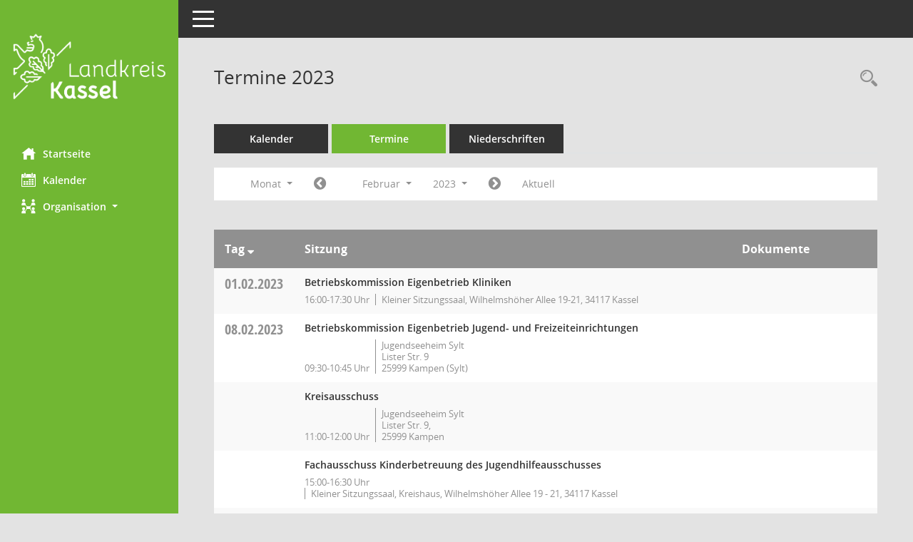

--- FILE ---
content_type: text/html; Charset=utf-8
request_url: https://gremien.landkreiskassel.de/bi/si0046.asp?__cjahr=2023&__cmonat=2&__canz=1&__cselect=278528
body_size: 27534
content:
<!DOCTYPE html><html lang="de"  x-ms-format-detection="none"><head><meta charset="utf-8"><meta http-equiv="X-UA-Compatible" content="IE=edge"><meta name="viewport" content="width=device-width, initial-scale=1"><meta name="description" content=""><meta name="author" content="Somacos GmbH & Co. KG,https://www.somacos.de, SessionNet Version 5.5.3 KP4 bi (Layout 6)"><meta name="sessionnet" content="V:050503"/><link rel="shortcut icon" href="im/browser.ico" type="image/x-icon"/><link rel="apple-touch-icon" href="im/somacos57.png" /><link rel="help" href="yhelp1.asp" title="Hilfe" /><link rel="start" href="info.asp" title="Startseite" /><title>SessionNet | Termine 2023</title>
<script type="text/javascript">var smcGLOBAL_FUNCTION_STATUS_LOGON = 1;var smcStatus_Logon = false;</script>
<script type="text/javascript" src="yjavascript.js"></script><script type="text/javascript" src="js/shopjavascript.js"></script><meta name="format-detection" content="telephone=no, date=no, address=no, email=no" /><link href="css/styles6.css" rel="stylesheet"><link href="css/styles5_3.css" rel="stylesheet"><link href="css/styles5fct.css" rel="stylesheet"><link id="smcglobalprintstyles" rel="stylesheet" type="text/css" media="print" href="css/styles5print.css"><link href="css/responsive.css" rel="stylesheet" media="(max-width:767px)"><link href="css/responsive3.css" rel="stylesheet" media="(max-width:767px)"><!--[if lt IE 9]><script src="js/smchtml5shiv.min.js"></script><script src="js/smcrespond.min.js"></script><![endif]--></head><body id="smc_body" class="smc-body">
<!-- #wrapper --><div id="wrapper" class="smclayout smc_page_si0046_layout"><div id="sidebar-wrapper" role="navigation" aria-label="Hauptmenü" class="smc-nav-config smc-pr-n"><div class="logo smc-config-logo"><a  href="info.asp" title="Hier gelangen Sie zur Startseite dieser Webanwendung." aria-label="Hier gelangen Sie zur Startseite dieser Webanwendung." class="smce-a-u" ><img src="config/layout//logo.png" class="img-responsive smc-img-logo-config" alt="Logo" /></a></div><ul id="sidebar-nav" class="nav nav-pills nav-stacked"><li class="nav-item smc-nav-online"><a  href="info.asp" title="Hier gelangen Sie zur Startseite dieser Webanwendung." aria-label="Hier gelangen Sie zur Startseite dieser Webanwendung." class="smce-a-u nav-link smcmenu1 smc-ct1" ><i class="smc smc-home" aria-hidden="true"></i>Startseite</a></li>
<li class="nav-item smc-nav-online"><a  href="si0040.asp" title="Diese Seite enth&auml;lt eine kalendarische &Uuml;bersicht der Sitzungstermine f&uuml;r einen Monat." aria-label="Diese Seite enth&auml;lt eine kalendarische &Uuml;bersicht der Sitzungstermine f&uuml;r einen Monat." class="smce-a-u nav-link smcmenu1 smc-ct1" ><i class="smc smc-calendar" aria-hidden="true"></i>Kalender</a></li>
<li class="nav-item smc-nav-online"><a id="smc_nav_group_org" aria-expanded="false" role="button" data-toggle="collapse" aria-controls="smc_nav_group_sub_org" href="#smc_nav_group_sub_org"><span><i class="smc smc-network-connection" aria-hidden="true"></i>Organisation</span> <span class="caret"></span></a><ul id="smc_nav_group_sub_org" class="nav collapse" role="menu" aria-labelledby="smc_nav_group_org"><li class="smc-nav-link"><a  href="kp0041.asp" title="Diese Seite listet die Personen, die im Sitzungsdienst als Mitglieder registriert sind, auf. Als Filter dienen neben den Anfangsbuchstaben der Nachnamen die Zeitr&auml;ume." aria-label="Diese Seite listet die Personen, die im Sitzungsdienst als Mitglieder registriert sind, auf. Als Filter dienen neben den Anfangsbuchstaben der Nachnamen die Zeitr&auml;ume." class="smce-a-u" >Mandatstr&auml;ger</a></li><li class="smc-nav-link"><a  href="gr0040.asp" title="Diese Seite zeigt eine Liste der Gremien, f&uuml;r die im Sitzungsdienst Informationen verwaltet werden. Als Filter stehen die Zeitr&auml;ume zur Verf&uuml;gung." aria-label="Diese Seite zeigt eine Liste der Gremien, f&uuml;r die im Sitzungsdienst Informationen verwaltet werden. Als Filter stehen die Zeitr&auml;ume zur Verf&uuml;gung." class="smce-a-u" >Gremien</a></li></ul></li>
</ul><!-- /Sidebar ende smcnav mandatos --></div>
<div id="page-content-wrapper">
<nav id="top-bar" class="navbar navbar-inverse" aria-label="Auswahlmenü"><div id="menu-toggle" class="collapsed" title="Navigation ein- bzw. ausblenden"><span class="sr-only">Toggle navigation</span><span class="icon-bar"></span><span class="icon-bar"></span><span class="icon-bar"></span></div><ul class="nav navbar-nav navbar-right">

</ul></nav>

<div class="page-title" role="navigation" aria-label="Seitentitel und Oberes Menü"><ul class="nav nav-pills smc-nav-actions float-right smc-pr-n" aria-label="Oberes Menü"><li><a  href="recherche.asp" title="Rechercheauswahl anzeigen" aria-label="Rechercheauswahl anzeigen" class="" ><i class="smc smc-magnifier" aria-hidden="true"></i><span class="sr-only">Rechercheauswahl</span></a></li></ul><h1 class="smc_h1">Termine 2023</h1></div>

<div id="page-content" role="main" aria-label="Informationen">
<ul class="nav nav-tabs smcnoprint" id="smcregister" aria-label="Tab Navigation">
<li class="nav-item"><a  href="si0040.asp" title="Diese Seite enth&auml;lt eine kalendarische &Uuml;bersicht der Sitzungstermine f&uuml;r einen Monat." aria-label="Diese Seite enth&auml;lt eine kalendarische &Uuml;bersicht der Sitzungstermine f&uuml;r einen Monat." class="smce-a-u nav-link" >Kalender</a></li><li class="nav-item active smc-ct1" aria-selected="true"><a  href="si0046.asp" title="Diese Seite enth&auml;lt eine kompakte &Uuml;bersicht der Sitzungstermine. Sie enth&auml;lt die M&ouml;glichkeit, verschiedene Zeitr&auml;ume f&uuml;r die Sitzungsdarstellung zu w&auml;hlen." aria-label="Diese Seite enth&auml;lt eine kompakte &Uuml;bersicht der Sitzungstermine. Sie enth&auml;lt die M&ouml;glichkeit, verschiedene Zeitr&auml;ume f&uuml;r die Sitzungsdarstellung zu w&auml;hlen." class="smce-a-u nav-link" >Termine</a></li><li class="nav-item"><a  href="si0046.asp?__cselect=147456&smcdatefct=q&smccont=12" title="Diese Seite enth&auml;lt eine kompakte &Uuml;bersicht der Sitzungen mit Freigabe für die Niederschrift. Sie enth&auml;lt die M&ouml;glichkeit, verschiedene Zeitr&auml;ume f&uuml;r die Sitzungsdarstellung zu w&auml;hlen." aria-label="Diese Seite enth&auml;lt eine kompakte &Uuml;bersicht der Sitzungen mit Freigabe für die Niederschrift. Sie enth&auml;lt die M&ouml;glichkeit, verschiedene Zeitr&auml;ume f&uuml;r die Sitzungsdarstellung zu w&auml;hlen." class="smce-a-u nav-link" >Niederschriften</a></li>
</ul>
<div id="smcfiltermenu" class="smcnoprint smc-filter-bar"><ul class="nav nav-pills">

<li class="nav-item dropdown xxx"><a aria-expanded="false" aria-haspopup="true" role="button" data-toggle="dropdown" class="nav-link dropdown-toggle" href="#">Monat <span class="caret"></span></a><ul class="smcfiltermenu_g8 dropdown-menu dropdown-menu-right"><a class="smce-a-u dropdown-item smcfiltermenu" href="si0046.asp?__cselect=81920&__cfid=65536&__cjahr=2023&__canz=12&__cmonat=1" title="Jahr">Jahr</a><a class="smce-a-u dropdown-item smcfiltermenu" href="si0046.asp?__cselect=147456&__cfid=131072&__cjahr=2023&__cmonat=1&__canz=3" title="Quartal">Quartal</a><a class="smce-a-u dropdown-item smcfiltermenuselected" href="si0046.asp?__cselect=278528&__cfid=262144&__cjahr=2023&__cmonat=2&__canz=1" title="Monat">Monat</a></ul></li><li class="nav-item"><a  href="si0046.asp?__cjahr=2023&__cmonat=1&__canz=1&__cselect=278528" title="Jahr: 2023 Monat: 1" aria-label="Jahr: 2023 Monat: 1" class="smce-a-u nav-link smcfiltermenuprev" ><i class="fa fa-chevron-circle-left smcfontawesome"></i></a></li>
<li class="nav-item dropdown"><a x="y" id="smce09060000000012" aria-expanded="false" aria-haspopup="true" aria-label="Monat auswählen" title="Monat auswählen" role="button" data-toggle="dropdown" class="nav-link dropdown-toggle" href="#">Februar <span class="caret"></span></a><div class="smcfiltermenumonth debug_l6_e dropdown-menu dropdown-menu-right" aria-labelledby="smce09060000000012"><a  href="si0046.asp?__cjahr=2023&__cmonat=1&__canz=1&__cselect=278528" title="Jahr: 2023 Monat: 1" aria-label="Jahr: 2023 Monat: 1" class="smce-a-u dropdown-item smcfiltermenumonth debug_l6_b" >Januar</a><a  href="si0046.asp?__cjahr=2023&__cmonat=2&__canz=1&__cselect=278528" title="Jahr: 2023 Monat: 2" aria-label="Jahr: 2023 Monat: 2" class="smce-a-u dropdown-item smcfiltermenumonth debug_l6_b" >Februar</a><a  href="si0046.asp?__cjahr=2023&__cmonat=3&__canz=1&__cselect=278528" title="Jahr: 2023 Monat: 3" aria-label="Jahr: 2023 Monat: 3" class="smce-a-u dropdown-item smcfiltermenumonth debug_l6_b" >M&auml;rz</a><a  href="si0046.asp?__cjahr=2023&__cmonat=4&__canz=1&__cselect=278528" title="Jahr: 2023 Monat: 4" aria-label="Jahr: 2023 Monat: 4" class="smce-a-u dropdown-item smcfiltermenumonth debug_l6_b" >April</a><a  href="si0046.asp?__cjahr=2023&__cmonat=5&__canz=1&__cselect=278528" title="Jahr: 2023 Monat: 5" aria-label="Jahr: 2023 Monat: 5" class="smce-a-u dropdown-item smcfiltermenumonth debug_l6_b" >Mai</a><a  href="si0046.asp?__cjahr=2023&__cmonat=6&__canz=1&__cselect=278528" title="Jahr: 2023 Monat: 6" aria-label="Jahr: 2023 Monat: 6" class="smce-a-u dropdown-item smcfiltermenumonth debug_l6_b" >Juni</a><a  href="si0046.asp?__cjahr=2023&__cmonat=7&__canz=1&__cselect=278528" title="Jahr: 2023 Monat: 7" aria-label="Jahr: 2023 Monat: 7" class="smce-a-u dropdown-item smcfiltermenumonth debug_l6_b" >Juli</a><a  href="si0046.asp?__cjahr=2023&__cmonat=8&__canz=1&__cselect=278528" title="Jahr: 2023 Monat: 8" aria-label="Jahr: 2023 Monat: 8" class="smce-a-u dropdown-item smcfiltermenumonth debug_l6_b" >August</a><a  href="si0046.asp?__cjahr=2023&__cmonat=9&__canz=1&__cselect=278528" title="Jahr: 2023 Monat: 9" aria-label="Jahr: 2023 Monat: 9" class="smce-a-u dropdown-item smcfiltermenumonth debug_l6_b" >September</a><a  href="si0046.asp?__cjahr=2023&__cmonat=10&__canz=1&__cselect=278528" title="Jahr: 2023 Monat: 10" aria-label="Jahr: 2023 Monat: 10" class="smce-a-u dropdown-item smcfiltermenumonth debug_l6_b" >Oktober</a><a  href="si0046.asp?__cjahr=2023&__cmonat=11&__canz=1&__cselect=278528" title="Jahr: 2023 Monat: 11" aria-label="Jahr: 2023 Monat: 11" class="smce-a-u dropdown-item smcfiltermenumonth debug_l6_b" >November</a><a  href="si0046.asp?__cjahr=2023&__cmonat=12&__canz=1&__cselect=278528" title="Jahr: 2023 Monat: 12" aria-label="Jahr: 2023 Monat: 12" class="smce-a-u dropdown-item smcfiltermenumonth debug_l6_b" >Dezember</a></div></li>
<li class="nav-item dropdown smc-dropdown-short"><a x="y" id="smce09060000000001" aria-expanded="false" aria-haspopup="true" aria-label="Jahr auswählen" title="Jahr auswählen" role="button" data-toggle="dropdown" class="nav-link dropdown-toggle" href="#">2023 <span class="caret"></span></a><div class="smcfiltermenuyear dropdown-menu dropdown-menu-right" aria-labelledby="smce09060000000001"><a  href="si0046.asp?__cjahr=2028&__cmonat=2&__canz=1&__cselect=278528" title="Jahr: 2028 Monat: 2" aria-label="Jahr: 2028 Monat: 2" class="smce-a-u dropdown-item smcfiltermenuyear" >2028</a><a  href="si0046.asp?__cjahr=2027&__cmonat=2&__canz=1&__cselect=278528" title="Jahr: 2027 Monat: 2" aria-label="Jahr: 2027 Monat: 2" class="smce-a-u dropdown-item smcfiltermenuyear" >2027</a><a  href="si0046.asp?__cjahr=2026&__cmonat=2&__canz=1&__cselect=278528" title="Jahr: 2026 Monat: 2" aria-label="Jahr: 2026 Monat: 2" class="smce-a-u dropdown-item smcfiltermenuyear smcfiltermenuyearnow" >2026</a><a  href="si0046.asp?__cjahr=2025&__cmonat=2&__canz=1&__cselect=278528" title="Jahr: 2025 Monat: 2" aria-label="Jahr: 2025 Monat: 2" class="smce-a-u dropdown-item smcfiltermenuyear" >2025</a><a  href="si0046.asp?__cjahr=2024&__cmonat=2&__canz=1&__cselect=278528" title="Jahr: 2024 Monat: 2" aria-label="Jahr: 2024 Monat: 2" class="smce-a-u dropdown-item smcfiltermenuyear" >2024</a><a  href="si0046.asp?__cjahr=2023&__cmonat=2&__canz=1&__cselect=278528" title="Jahr: 2023 Monat: 2" aria-label="Jahr: 2023 Monat: 2" class="smce-a-u dropdown-item smcfiltermenuyear smcfiltermenuselected" >2023</a><a  href="si0046.asp?__cjahr=2022&__cmonat=2&__canz=1&__cselect=278528" title="Jahr: 2022 Monat: 2" aria-label="Jahr: 2022 Monat: 2" class="smce-a-u dropdown-item smcfiltermenuyear" >2022</a><a  href="si0046.asp?__cjahr=2021&__cmonat=2&__canz=1&__cselect=278528" title="Jahr: 2021 Monat: 2" aria-label="Jahr: 2021 Monat: 2" class="smce-a-u dropdown-item smcfiltermenuyear" >2021</a><a  href="si0046.asp?__cjahr=2020&__cmonat=2&__canz=1&__cselect=278528" title="Jahr: 2020 Monat: 2" aria-label="Jahr: 2020 Monat: 2" class="smce-a-u dropdown-item smcfiltermenuyear" >2020</a><a  href="si0046.asp?__cjahr=2019&__cmonat=2&__canz=1&__cselect=278528" title="Jahr: 2019 Monat: 2" aria-label="Jahr: 2019 Monat: 2" class="smce-a-u dropdown-item smcfiltermenuyear" >2019</a><a  href="si0046.asp?__cjahr=2018&__cmonat=2&__canz=1&__cselect=278528" title="Jahr: 2018 Monat: 2" aria-label="Jahr: 2018 Monat: 2" class="smce-a-u dropdown-item smcfiltermenuyear" >2018</a><a  href="si0046.asp?__cjahr=2017&__cmonat=2&__canz=1&__cselect=278528" title="Jahr: 2017 Monat: 2" aria-label="Jahr: 2017 Monat: 2" class="smce-a-u dropdown-item smcfiltermenuyear" >2017</a><a  href="si0046.asp?__cjahr=2016&__cmonat=2&__canz=1&__cselect=278528" title="Jahr: 2016 Monat: 2" aria-label="Jahr: 2016 Monat: 2" class="smce-a-u dropdown-item smcfiltermenuyear" >2016</a><a  href="si0046.asp?__cjahr=2015&__cmonat=2&__canz=1&__cselect=278528" title="Jahr: 2015 Monat: 2" aria-label="Jahr: 2015 Monat: 2" class="smce-a-u dropdown-item smcfiltermenuyear" >2015</a><a  href="si0046.asp?__cjahr=2014&__cmonat=2&__canz=1&__cselect=278528" title="Jahr: 2014 Monat: 2" aria-label="Jahr: 2014 Monat: 2" class="smce-a-u dropdown-item smcfiltermenuyear" >2014</a><a  href="si0046.asp?__cjahr=2013&__cmonat=2&__canz=1&__cselect=278528" title="Jahr: 2013 Monat: 2" aria-label="Jahr: 2013 Monat: 2" class="smce-a-u dropdown-item smcfiltermenuyear" >2013</a><a  href="si0046.asp?__cjahr=2012&__cmonat=2&__canz=1&__cselect=278528" title="Jahr: 2012 Monat: 2" aria-label="Jahr: 2012 Monat: 2" class="smce-a-u dropdown-item smcfiltermenuyear" >2012</a><a  href="si0046.asp?__cjahr=2011&__cmonat=2&__canz=1&__cselect=278528" title="Jahr: 2011 Monat: 2" aria-label="Jahr: 2011 Monat: 2" class="smce-a-u dropdown-item smcfiltermenuyear" >2011</a><a  href="si0046.asp?__cjahr=2010&__cmonat=2&__canz=1&__cselect=278528" title="Jahr: 2010 Monat: 2" aria-label="Jahr: 2010 Monat: 2" class="smce-a-u dropdown-item smcfiltermenuyear" >2010</a><a  href="si0046.asp?__cjahr=2009&__cmonat=2&__canz=1&__cselect=278528" title="Jahr: 2009 Monat: 2" aria-label="Jahr: 2009 Monat: 2" class="smce-a-u dropdown-item smcfiltermenuyear" >2009</a><a  href="si0046.asp?__cjahr=2008&__cmonat=2&__canz=1&__cselect=278528" title="Jahr: 2008 Monat: 2" aria-label="Jahr: 2008 Monat: 2" class="smce-a-u dropdown-item smcfiltermenuyear" >2008</a><a  href="si0046.asp?__cjahr=2007&__cmonat=2&__canz=1&__cselect=278528" title="Jahr: 2007 Monat: 2" aria-label="Jahr: 2007 Monat: 2" class="smce-a-u dropdown-item smcfiltermenuyear" >2007</a><a  href="si0046.asp?__cjahr=2006&__cmonat=2&__canz=1&__cselect=278528" title="Jahr: 2006 Monat: 2" aria-label="Jahr: 2006 Monat: 2" class="smce-a-u dropdown-item smcfiltermenuyear" >2006</a><a  href="si0046.asp?__cjahr=2005&__cmonat=2&__canz=1&__cselect=278528" title="Jahr: 2005 Monat: 2" aria-label="Jahr: 2005 Monat: 2" class="smce-a-u dropdown-item smcfiltermenuyear" >2005</a><a  href="si0046.asp?__cjahr=2004&__cmonat=2&__canz=1&__cselect=278528" title="Jahr: 2004 Monat: 2" aria-label="Jahr: 2004 Monat: 2" class="smce-a-u dropdown-item smcfiltermenuyear" >2004</a><a  href="si0046.asp?__cjahr=2003&__cmonat=2&__canz=1&__cselect=278528" title="Jahr: 2003 Monat: 2" aria-label="Jahr: 2003 Monat: 2" class="smce-a-u dropdown-item smcfiltermenuyear" >2003</a><a  href="si0046.asp?__cjahr=2002&__cmonat=2&__canz=1&__cselect=278528" title="Jahr: 2002 Monat: 2" aria-label="Jahr: 2002 Monat: 2" class="smce-a-u dropdown-item smcfiltermenuyear" >2002</a><a  href="si0046.asp?__cjahr=2001&__cmonat=2&__canz=1&__cselect=278528" title="Jahr: 2001 Monat: 2" aria-label="Jahr: 2001 Monat: 2" class="smce-a-u dropdown-item smcfiltermenuyear" >2001</a><a  href="si0046.asp?__cjahr=2000&__cmonat=2&__canz=1&__cselect=278528" title="Jahr: 2000 Monat: 2" aria-label="Jahr: 2000 Monat: 2" class="smce-a-u dropdown-item smcfiltermenuyear" >2000</a></div></li>
<li class="nav-item"><a  href="si0046.asp?__cjahr=2023&__cmonat=3&__canz=1&__cselect=278528" title="Jahr: 2023 Monat: 3" aria-label="Jahr: 2023 Monat: 3" class="smce-a-u nav-link smcfiltermenunext debug_l6_13" ><i class="fa fa-chevron-circle-right smcfontawesome"></i></a></li><li class="nav-item"><a  href="si0046.asp?__cjahr=2026&__cmonat=1&__canz=1&__cselect=278528" title="Monat: Aktuell" aria-label="Monat: Aktuell" class="smce-a-u nav-link smcfiltermenunow smcdebugnow3" >Aktuell</a></li>
</ul>
</div>
<br />
<!-- table-responsive --><table id="smc_page_si0046_contenttable1" class="table table-striped smc-table smc-table-striped smc-table-responsive smctablesitzungen">
<thead class="smc-t-r-l"><tr><th class="sidat_tag">Tag&nbsp;<span class="smc-pr-n"><a  href="si0046.asp?__osidat=d&__osisb=a&__cjahr=2023&__cmonat=2&__canz=1&__cselect=278528" title="Sortieren: nach Tag absteigend" aria-label="Sortieren: nach Tag absteigend" class="smce-a-u" ><i class="fa fa-sort-desc" aria-hidden="true"></i></a></span></th><th class="silink">Sitzung</th><th class="sidocs">Dokumente</th>
</tr><!-- /tr-responsive --></thead>
<tbody>
<tr class="smc-t-r-l"><td data-label="&nbsp;" class="smc-t-cl991 sidat_tag"><a title="Mittwoch" class="weekday smc-1x "><span class="smc-weekday-short smc-text-inline-991">Mi&nbsp;</span>01.02.2023</a></td><td data-label="Sitzung" class="smc-t-cl991 silink"><div class="smc-el-h ">Betriebskommission Eigenbetrieb Kliniken<!--SMCINFO:si.bi.1.4.2.1.2.1.1 --></div><ul class="list-inline smc-detail-list"><li class="list-inline-item">16:00-17:30&nbsp;Uhr</li><li class="list-inline-item">Kleiner Sitzungssaal, Wilhelmsh&#246;her Allee 19-21, 34117 Kassel</li></ul></td><td class="smc-t-cl991 sidocs"></td>
</tr>
<tr class="smc-t-r-l"><td data-label="&nbsp;" class="smc-t-cl991 sidat_tag"><a title="Mittwoch" class="weekday smc-1x "><span class="smc-weekday-short smc-text-inline-991">Mi&nbsp;</span>08.02.2023</a></td><td data-label="Sitzung" class="smc-t-cl991 silink"><div class="smc-el-h ">Betriebskommission Eigenbetrieb Jugend- und Freizeiteinrichtungen<!--SMCINFO:si.bi.1.4.2.1.2.1.1 --></div><ul class="list-inline smc-detail-list"><li class="list-inline-item">09:30-10:45&nbsp;Uhr</li><li class="list-inline-item">Jugendseeheim Sylt<br />Lister Str. 9<br />25999 Kampen (Sylt)</li></ul></td><td class="smc-t-cl991 sidocs"></td>
</tr>
<tr class="smc-t-r-l"><td data-label="&nbsp;" class="smc-t-cl991 sidat_tag"></td><td data-label="Sitzung" class="smc-t-cl991 silink"><div class="smc-el-h ">Kreisausschuss<!--SMCINFO:si.bi.1.4.2.1.2.1.1 --></div><ul class="list-inline smc-detail-list"><li class="list-inline-item">11:00-12:00&nbsp;Uhr</li><li class="list-inline-item">Jugendseeheim Sylt<br />Lister Str. 9,<br />25999 Kampen</li></ul></td><td class="smc-t-cl991 sidocs"></td>
</tr>
<tr class="smc-t-r-l"><td data-label="&nbsp;" class="smc-t-cl991 sidat_tag"></td><td data-label="Sitzung" class="smc-t-cl991 silink"><div class="smc-el-h ">Fachausschuss Kinderbetreuung des Jugendhilfeausschusses<!--SMCINFO:si.bi.1.4.2.1.2.1.1 --></div><ul class="list-inline smc-detail-list"><li class="list-inline-item">15:00-16:30&nbsp;Uhr</li><li class="list-inline-item">Kleiner Sitzungssaal, Kreishaus, Wilhelmsh&#246;her Allee 19 - 21, 34117 Kassel</li></ul></td><td class="smc-t-cl991 sidocs"></td>
</tr>
<tr class="smc-t-r-l"><td data-label="&nbsp;" class="smc-t-cl991 sidat_tag"><a title="Montag" class="weekday smc-1x "><span class="smc-weekday-short smc-text-inline-991">Mo&nbsp;</span>13.02.2023</a></td><td data-label="Sitzung" class="smc-t-cl991 silink"><div class="smc-el-h ">Kreistagspr&#228;sidium<!--SMCINFO:si.bi.1.4.2.1.2.1.1 --></div><ul class="list-inline smc-detail-list"><li class="list-inline-item">14:00-14:50&nbsp;Uhr</li><li class="list-inline-item">34117 Kassel, Wilhelmsh&#246;her Allee 19 - 21, Kreishaus, Gro&#223;er Sitzungssaal</li></ul></td><td class="smc-t-cl991 sidocs"></td>
</tr>
<tr class="smc-t-r-l"><td data-label="&nbsp;" class="smc-t-cl991 sidat_tag"><a title="Dienstag" class="weekday smc-1x "><span class="smc-weekday-short smc-text-inline-991">Di&nbsp;</span>14.02.2023</a></td><td data-label="Sitzung" class="smc-t-cl991 silink"><div class="smc-el-h ">Denkmalbeirat<!--SMCINFO:si.bi.1.4.2.1.2.1.1 --></div><ul class="list-inline smc-detail-list"><li class="list-inline-item">14:00-17:05&nbsp;Uhr</li><li class="list-inline-item">34298 Helsa, Leipziger Stra&#223;e 53, Gasthof &quot;K&#246;nig von Preu&#223;en&quot;</li></ul></td><td class="smc-t-cl991 sidocs"></td>
</tr>
<tr class="smc-t-r-l"><td data-label="&nbsp;" class="smc-t-cl991 sidat_tag"><a title="Mittwoch" class="weekday smc-1x "><span class="smc-weekday-short smc-text-inline-991">Mi&nbsp;</span>15.02.2023</a></td><td data-label="Sitzung" class="smc-t-cl991 silink"><div class="smc-el-h "><a  href="si0057.asp?__ksinr=7911" title="Details anzeigen: Ausl&#228;nderbeirat 15.02.2023" aria-label="Details anzeigen: Ausl&#228;nderbeirat 15.02.2023" class="smce-a-u smc-link-normal smc_doc smc_datatype_si" >Ausl&#228;nderbeirat</a></div><ul class="list-inline smc-detail-list"><li class="list-inline-item">19:00-20:50&nbsp;Uhr</li><li class="list-inline-item">34117 Kassel, Wilhelmsh&#246;her Allee 19 - 21<br />Kreishaus - Kleiner Sitzungssaal</li></ul></td><td class="smc-t-cl991 sidocs"><div class="smc-dg-c-3-12 smc-documents smce-do-1 smc-pr-nsmc-doc-dakurz-box smc-doc-size-1 flex-column">
<div id="smcy00090006268170" class="col-lg-12 smc-d-el"><div id="smcb00090006268170" class="smc-xxdat smc-default default smc-box-type-1 smc-dg-b1"><div class="smc smc-doc-icon"><i class="smc smc-doc-dakurz smc-doc-dakurz-1 smc-doc-symbol  smc_field_danr_5" aria-hidden="true">NÖ</i></div><div class="smc-doc-content smcc-s1-n smce-m-1"><div id="smcg00090006268170"  class="smc-action-group smc-action-group-lg ml-auto" role="group"><a  href="getfile.asp?id=6268170&type=do" title="Dokument Download Dateityp: pdf" aria-label="Dokument Download Dateityp: pdf" role="button" class="btn btn-blue" id="smcs00090006268170" ><i role="button" class="smc smc-download" aria-hidden="true"></i></a></div><div class="smc-el-h smc-text-block-991 smc-t-r991"><a  href="getfile.asp?id=6268170&type=do" title="Dokument Download Dateityp: pdf" aria-label="Dokument Download Dateityp: pdf" class="smce-a-u smc-text-block-991 smc-t-r991" >Niederschrift AB &#214;</a></div></div></div>
</div>
<div id="smcy00090006267323" class="col-lg-12 smc-d-el"><div id="smcb00090006267323" class="smc-xxdat smc-default default smc-box-type-1 smc-dg-b1"><div class="smc smc-doc-icon"><i class="smc smc-doc-dakurz smc-doc-dakurz-1 smc-doc-symbol  smc_field_danr_6" aria-hidden="true">BM</i></div><div class="smc-doc-content smcc-s1-n smce-m-1"><div id="smcg00090006267323"  class="smc-action-group smc-action-group-lg ml-auto" role="group"><a  href="getfile.asp?id=6267323&type=do" title="Dokument Download Dateityp: pdf" aria-label="Dokument Download Dateityp: pdf" role="button" class="btn btn-blue" id="smcs00090006267323" ><i role="button" class="smc smc-download" aria-hidden="true"></i></a></div><div class="smc-el-h smc-text-block-991 smc-t-r991"><a  href="getfile.asp?id=6267323&type=do" title="Dokument Download Dateityp: pdf" aria-label="Dokument Download Dateityp: pdf" class="smce-a-u smc-text-block-991 smc-t-r991" >&#214;ffentliche Bekanntmachung AB</a></div></div></div>
</div>
<!--SMCPHDOCFCT--></div></td>
</tr>
<tr class="smc-t-r-l"><td data-label="&nbsp;" class="smc-t-cl991 sidat_tag"><a title="Donnerstag" class="weekday smc-1x "><span class="smc-weekday-short smc-text-inline-991">Do&nbsp;</span>16.02.2023</a></td><td data-label="Sitzung" class="smc-t-cl991 silink"><div class="smc-el-h ">Fachausschuss Erziehungshilfe des Jugendhilfeausschusses<!--SMCINFO:si.bi.0.0.2.1.2.1.1 --></div><ul class="list-inline smc-detail-list"><li class="list-inline-item">15:30&nbsp;Uhr</li><li class="list-inline-item">Kreishaus Kassel, Wilmelmsh&#246;her Allee 19-21, Raum 2.30</li></ul></td><td class="smc-t-cl991 sidocs"></td>
</tr>
<tr class="smc-t-r-l"><td data-label="&nbsp;" class="smc-t-cl991 sidat_tag"><a title="Dienstag" class="weekday smc-1x "><span class="smc-weekday-short smc-text-inline-991">Di&nbsp;</span>28.02.2023</a></td><td data-label="Sitzung" class="smc-t-cl991 silink"><div class="smc-el-h ">Kreisausschuss<!--SMCINFO:si.bi.1.4.2.1.2.1.1 --></div><ul class="list-inline smc-detail-list"><li class="list-inline-item">10:30-12:55&nbsp;Uhr</li><li class="list-inline-item">34117 Kassel, <br />Wilhelmsh&#246;her Allee 19-21,<br />Kreishaus, Gro&#223;er Sitzungssaal</li></ul></td><td class="smc-t-cl991 sidocs"></td>
</tr>
</tbody>
</table><!-- /table-responsive -->

</div><!-- /page-content-1 -->
</div><!-- /page-content-wrapper -->
<footer aria-label="Fusszeile mit Seiteninformationen"><div class="d-flex justify-content-between"><div id="smcmenubottom" title="Diese Men&uuml;leiste enth&auml;lt Funktionen f&uuml;r die Steuerung der aktuellen Seite."><ul class="list-inline"><li class="list-inline-item"><i class="fa fa-database" aria-hidden="true"></i>&nbsp;9&nbsp;S&auml;tze</li><li><i class="fa fa-clock-o" aria-hidden="true"></i>&nbsp;Letzte &Auml;nderung:&nbsp;23.01.2026 19:01:26</li></ul></div><div id="smcsomacosinfo" class="text-right"><span lang="en">Software: </span><a href="https://somacos.de/loesungen/sitzungsmanagement/session/" class="smc-link-normal" target="_blank" title="Zum Hersteller dieser Sitzungsdienst-Software: Somacos GmbH &amp; Co. KG - in einem neuen Browserfenster">Sitzungsdienst <span lang="en">Session</span><span class="sr-only">(Wird in neuem Fenster geöffnet)</span></a></div></div></footer>
</div><!-- /wrapper -->
<script type="text/javascript" src="js/smcjquery_min.js?v=3.5.1"></script>
<script type="text/javascript" src="js/smcpopper_min.js"></script>
<script type="text/javascript" src="js/smcbootstrap.bundle.min.js"></script>
<script type="text/javascript" src="js/smcmvc1.js"></script>
<!-- Menu Toggle Script -->
<script>
//Menu Toggle Script Variante "Nav bei < 991 dynamisch" (2):
$("#menu-toggle").click(function (e) {
    e.preventDefault();
    //alert('toggled');
    $("#wrapper").toggleClass("toggled");
});

    document.addEventListener('DOMContentLoaded', function () {
        $(window).on('resize', updateToggle);
        updateToggle();
    });

    function updateToggle() {
        if ($(window).width() < 991) {
            $('#wrapper').addClass('toggled');
        }
    }
    function runToggle() {
        //Einklappen erzwingen:
        //alert('runtoggle 2');
        $('#wrapper').addClass('toggled');
    }
</script>

<script type="text/javascript">
function smcGlobalGKI2(){return '495917915';}function smcGlobalSMCLAYOUT(){return 'wrapper';}function smcGlobal_AJAX_KEINRECHT(){return 'ajax.0';}function smcGlobalDebug(){return false;}function smcGlobal_HB(){return 'https://gremien.landkreiskassel.de';}
</script>
</body></html>